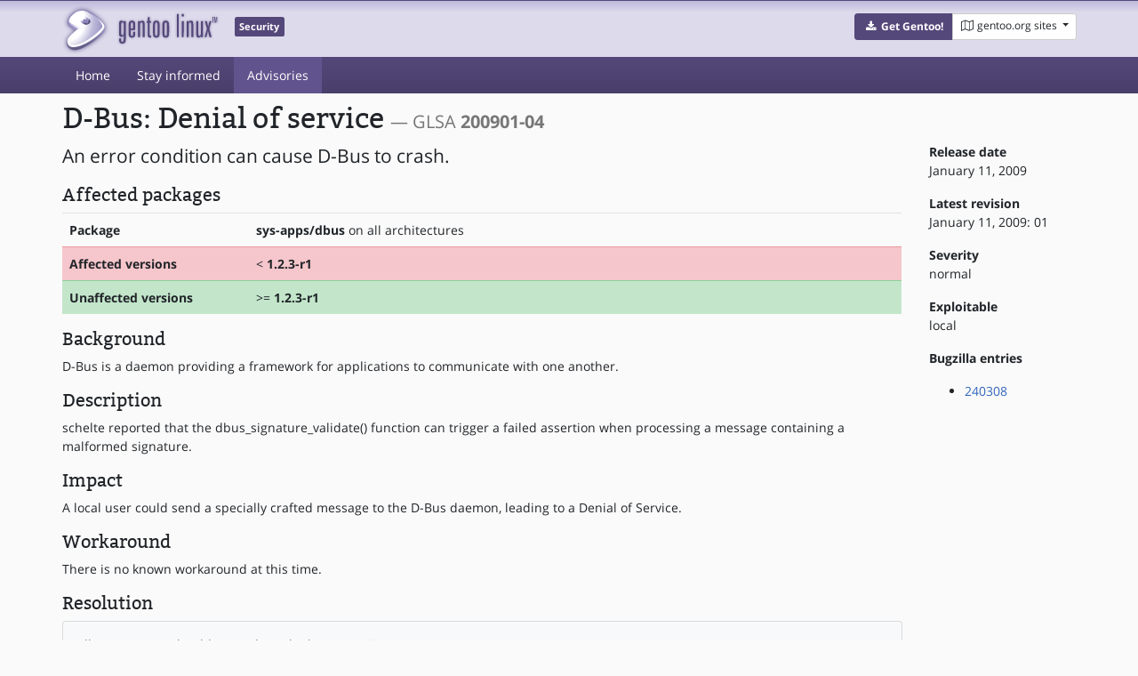

--- FILE ---
content_type: text/html;charset=utf-8
request_url: https://security.gentoo.org/glsa/200901-04
body_size: 9206
content:
<!DOCTYPE html>
<html>
  <head>
    <title>D-Bus: Denial of service (GLSA 200901-04) — Gentoo security</title>
    <meta charset="utf-8">
    <meta name="viewport" content="width=device-width, initial-scale=1.0">
    <meta name="theme-color" content="#54487a">
    <meta name="description" content="An error condition can cause D-Bus to crash.">
    <link href="https://assets.gentoo.org/tyrian/v2/tyrian.min.css" rel="stylesheet" media="screen">
    <link href="/css/main.css" rel="stylesheet" media="screen">
    <link rel="icon" href="https://www.gentoo.org/favicon.ico" type="image/x-icon">
    <link rel="alternate" type="application/rss+xml" title="Gentoo recent GLSAs" href="/glsa/feed.rss">
  </head>
  <body>
    <header>
      <div class="site-title">
        <div class="container">
          <div class="row justify-content-between">
            <div class="logo">
              <a href="/" title="Back to the homepage" class="site-logo">
                  <img src="https://assets.gentoo.org/tyrian/v2/site-logo.png" alt="Gentoo" srcset="https://assets.gentoo.org/tyrian/v2/site-logo.svg">
              </a>
              <span class="site-label">Security</span>
            </div>
            <div class="site-title-buttons">
              <div class="btn-group btn-group-sm">
                <a href="https://get.gentoo.org/" role="button" class="btn get-gentoo"><span class="fa fa-fw fa-download"></span>
                  <strong>Get Gentoo!</strong></a>
                <div class="btn-group btn-group-sm">
                  <a class="btn gentoo-org-sites dropdown-toggle" data-toggle="dropdown" data-target="#" href="#">
                    <span class="fa fa-fw fa-map-o"></span> <span class="d-none d-sm-inline">gentoo.org sites</span>
                    <span class="caret"></span>
                  </a>
                  <div class="dropdown-menu dropdown-menu-right">
                    <a class="dropdown-item" href="https://www.gentoo.org/" title="Main Gentoo website"><span class="fa fa-home fa-fw"></span>
                      gentoo.org</a>
                    <a class="dropdown-item" href="https://wiki.gentoo.org/" title="Find and contribute documentation"><span class="fa fa-file-text-o fa-fw"></span>
                      Wiki</a>
                    <a class="dropdown-item" href="https://bugs.gentoo.org/" title="Report issues and find common issues"><span class="fa fa-bug fa-fw"></span>
                      Bugs</a>
                    <a class="dropdown-item" href="https://forums.gentoo.org/" title="Discuss with the community"><span class="fa fa-comments-o fa-fw"></span>
                      Forums</a>
                    <a class="dropdown-item" href="https://packages.gentoo.org/" title="Find software for your Gentoo"><span class="fa fa-hdd-o fa-fw"></span>
                      Packages</a>
                    <div class="dropdown-divider"></div>
                    <a class="dropdown-item" href="https://planet.gentoo.org/" title="Find out what's going on in the developer community"><span class="fa fa-rss fa-fw"></span>
                      Planet</a>
                    <a class="dropdown-item" href="https://archives.gentoo.org/" title="Read up on past discussions"><span class="fa fa-archive fa-fw"></span>
                      Archives</a>
                    <a class="dropdown-item" href="https://sources.gentoo.org/" title="Browse our source code"><span class="fa fa-code fa-fw"></span>
                      Sources</a>
                    <div class="dropdown-divider"></div>
                    <a class="dropdown-item" href="https://infra-status.gentoo.org/" title="Get updates on the services provided by Gentoo"><span class="fa fa-server fa-fw"></span>
                      Infra Status</a>
                  </div>
                </div>
              </div>
            </div>
          </div>
        </div>
      </div>
      <nav class="tyrian-navbar navbar navbar-dark navbar-expand-lg bg-primary" role="navigation">
        <div class="container">
          <div class="navbar-header">
            <button class="navbar-toggler" type="button" data-toggle="collapse" data-target="#navbar-main-collapse" aria-controls="navbar-main-collapse" aria-expanded="false" aria-label="Toggle navigation">
              <span class="navbar-toggler-icon"></span>
            </button>
          </div>
          <div class="collapse navbar-collapse navbar-main-collapse" id="navbar-main-collapse">
            <ul class="navbar-nav mr-auto">
              <li class="nav-item "><a class="nav-link" href="/">Home</a></li>
              <li class="nav-item "><a class="nav-link" href="/subscribe">Stay informed</a></li>
              <li class="nav-item active"><a class="nav-link" href="/glsa">Advisories</a></li>
            </ul>
          </div>
        </div>
      </nav>
    </header>

    <div class="container">
      <div class="row">
        <div class="col-12">
          <h1 class="first-header">
  D-Bus: Denial of service
  <small class="text-muted" style="font-size: 65%;">&mdash; GLSA <strong>200901-04</strong></small>
</h1>

<div class="row">
  <div class="col-12 col-md-10">
    <p class="lead" style="font-size: 21px;">
      
    An error condition can cause D-Bus to crash.
  
    </p>

    <h3>Affected packages</h3>

    <div class="table-responsive">
      
      <table class="table">
        <tr>
          <th class="anzen-metadata-title-col">Package</th>
          <td><strong>sys-apps/dbus</strong> on all architectures</td>
        </tr>
        <tr class="table-danger">
          <th>Affected versions</th>
          <td>&lt; <strong>1.2.3-r1</strong></td>
        </tr>
        <tr class="table-success">
          <th>Unaffected versions</th>
          <td>&gt;= <strong>1.2.3-r1</strong></td>
        </tr>
      </table>
      
    </div>

    <h3>Background</h3>
    <p>
    D-Bus is a daemon providing a framework for applications to communicate
    with one another.
    </p>

    <h3>Description</h3>
    <p>
    schelte reported that the dbus_signature_validate() function can
    trigger a failed assertion when processing a message containing a
    malformed signature.
    </p>

    <h3>Impact</h3>
    <p>
    A local user could send a specially crafted message to the D-Bus
    daemon, leading to a Denial of Service.
    </p>

    <h3>Workaround</h3>
    <p>
    There is no known workaround at this time.
    </p>

    <h3>Resolution</h3>
    <div class="card card-body bg-light pb-0 mb-3">
        <p>
 All D-Bus users should upgrade to the latest version:
 </p>
 <pre> # emerge --sync
 # emerge --ask --oneshot --verbose "&gt;=sys-apps/dbus-1.2.3-r1"</pre>
    </div>

    <h3>References</h3>
    <ul>
    
      <li><a href="https://cve.mitre.org/cgi-bin/cvename.cgi?name=CVE-2008-3834">CVE-2008-3834</a></li>
    
  </div>
  <div class="col-12 col-md-2">
    <p>
      <strong>Release date</strong>
      <br>
      January 11, 2009
    </p>
    <p>
      <strong>Latest revision</strong>
      <br>
      January 11, 2009: 01
    </p>
    <p>
      <strong>Severity</strong>
      <br>
      normal
    </p>
    <p>
      <strong>Exploitable</strong>
      <br>
      local
    </p>
    <p>
      <strong>Bugzilla entries</strong>
    </p>
    <ul>
      
      <li><a href="https://bugs.gentoo.org/show_bug.cgi?id=240308">240308</a></li>
      
    </ul>
  </div>
</div>

        </div>
      </div>
    </div>

    <footer>
      <div class="container">
        <div class="row">
          <div class="col-12 offset-md-2 col-md-7">
            <p class="spacer">
            </p>
          </div>
          <div class="col-12 col-md-3">
            <h3 class="footerhead">Questions or comments?</h3>
            Please feel free to <a href="mailto:security@gentoo.org">contact us</a>.
          </div>
        </div>
        <div class="row">
          <div class="col-2 col-sm-3 col-md-2">
            <ul class="footerlinks three-icons">
              <li><a href="https://twitter.com/gentoo" title="@Gentoo on Twitter"><span class="fa fa-twitter fa-fw"></span></a></li>
              <li><a href="https://www.facebook.com/gentoo.org" title="Gentoo on Facebook"><span class="fa fa-facebook fa-fw"></span></a></li>
            </ul>
          </div>
          <div class="col-10 col-sm-9 col-md-10">
            <strong>&copy; 2001&ndash;2026 Gentoo Foundation, Inc.</strong><br />
            <small>
              Gentoo is a trademark of the Gentoo Foundation, Inc.
              The contents of this document, unless otherwise expressly stated, are licensed under the
              <a href="https://creativecommons.org/licenses/by-sa/4.0/" rel="license">CC-BY-SA-4.0</a> license.
              The <a href="https://www.gentoo.org/inside-gentoo/foundation/name-logo-guidelines.html">Gentoo name and logo usage guidelines</a> apply.
            </small>
          </div>
        </div>
      </div>
    </footer>

    <script src="https://assets.gentoo.org/tyrian/v2/jquery-3.3.slim.js"></script>
    <script src="https://assets.gentoo.org/tyrian/v2/popper.min.js"></script>
    <script src="https://assets.gentoo.org/tyrian/v2/bootstrap.min.js"></script>
  </body>
</html>
